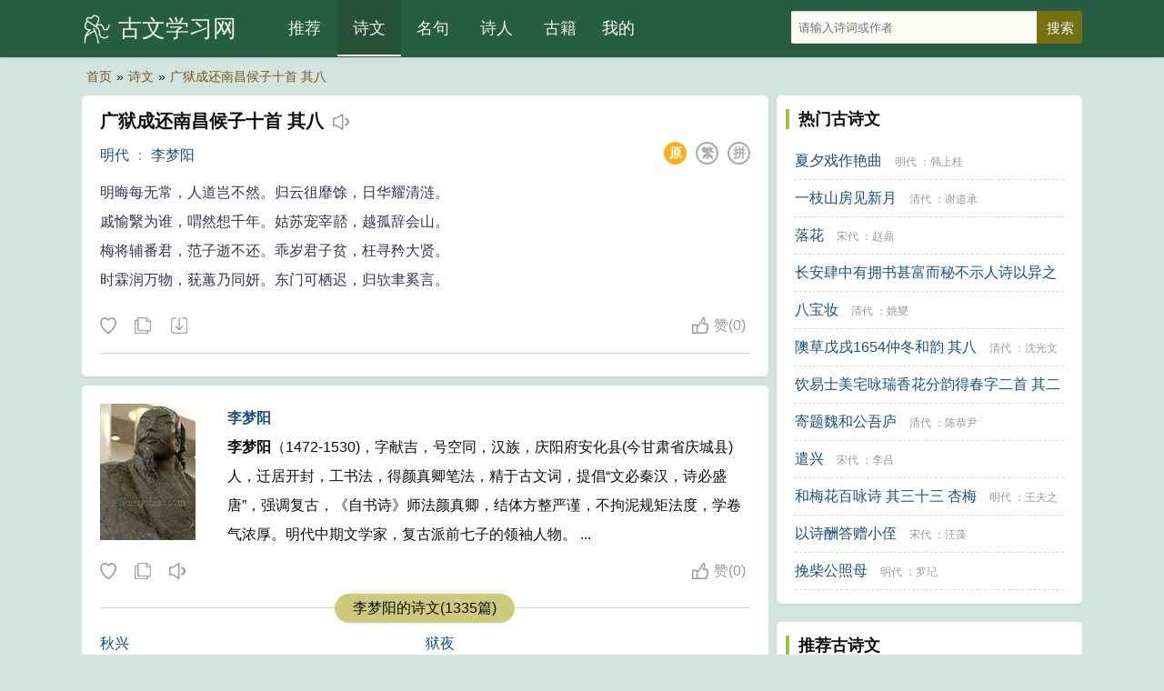

--- FILE ---
content_type: text/html; charset=utf-8
request_url: https://guwenxuexi.com/poetry/2879.html
body_size: 6461
content:
<!DOCTYPE html>
<html lang="zh-CN">
<head>
<meta charset="utf-8">
<meta name="viewport" content="width=device-width, initial-scale=1, maximum-scale=1, user-scalable=no">
<title>广狱成还南昌候子十首 其八原文翻译、注释及赏析-李梦阳作品 - 古文学习网</title>
<meta name="keywords" content="广狱成还南昌候子十首 其八,明代,李梦阳" />
<meta name="description" content="广狱成还南昌候子十首 其八原文,广狱成还南昌候子十首 其八翻译,广狱成还南昌候子十首 其八赏析,广狱成还南昌候子十首 其八注释带拼音等,关于广狱成还南昌候子十首 其八李梦阳相关内容尽在古文学习网。" />
<meta name="mobile-agent" content="format=html5; url=/poetry/2879.html">
<meta name="applicable-device" content="pc,mobile">
<meta http-equiv="Cache-Control" content="no-siteapp" />
<meta http-equiv="Cache-Control" content="no-transform" />
<link rel="stylesheet" type="text/css"  href="/css/style.css" />
</head>
<body>
<div class="gs-hd">
<div class="gs-header">
<div class="gs-logo"><a href="/" title="古文学习网">古文学习网</a></div>
<div class="gs-nav" id="gs-sidr">
<ul>
<li><a href="/">推荐</a></li>
<li><a href="/poetry/"  class="on">诗文</a></li>
<li><a href="/mingju/"  >名句</a></li>
<li><a href="/poets/"  >诗人</a></li>
<li><a href="/guwen/"  >古籍</a></li>
</ul>
</div>
<div class="gs-login" id="show_userinfo"></div>
<div class="gs-search" id="gs-searchform">
<form method="post" name="searchform" class="search_form" id="search_form" action="/e/search/index.php">
<input type="hidden" name="tbname" value="article">
<input type="hidden" name="show" value="title,writer">
<input type="hidden" name="tempid" value="1">
<input type="text" name="keyboard" id="keys" class="search_input" placeholder="请输入诗词或作者" x-webkit-speech=""> 
<input type="submit" class="search_btn" value="搜索">
</form>
</div>
<span href="#sidr-right" id="simple-menu"></span>
</div>
</div>
<div class="breadcrumbs"><a rel="nofollow" href="/">首页</a>»<a href="/poetry/">诗文</a>»<a href="/poetry/2879.html">广狱成还南昌候子十首 其八</a></div>
<div class="gs-main">
<div class="gs-content">
<div class="gs-works">
<div class="gs-cont">
<div class="gs-cont-title">
<h1>广狱成还南昌候子十首 其八</h1>
<i class="ld" data-id="2879" title="广狱成还南昌候子十首 其八朗诵">广狱成还南昌候子十首 其八朗读</i></div>
<div class="gs-cont-service">
<div class="gs-poem-sub">
<a class="gs-service-dynsty" href="/mingdai/">明代</a> ： <a class="gs-service-author" href="/poets/14215.html">李梦阳</a>
</div>
<div class="gs-service-tab">
<span title="拼音"><a href="/poetry/pinyin-2879.html">拼</a></span>
<span id="28792" onclick="setTab('2879',2)">繁</span>
<span id="28791" onclick="setTab('2879',1)"  class="on">原</span>
</div>
</div>
<div class="gs-works-text">
<div id="gs_conview_2879_1" class="gs-conview-def">
 <p>明晦每无常，人道岂不然。归云徂靡馀，日华耀清涟。</p><p>戚愉繄为谁，喟然想千年。姑苏宠宰嚭，越孤辞会山。</p><p>梅将辅番君，范子逝不还。乖岁君子贫，枉寻矜大贤。</p><p>时霖润万物，莸蕙乃同妍。东门可栖迟，归欤聿奚言。</p> </div>
<div id="gs_conview_2879_2" class="gs-conview-ft" style="display:none"> <p>明晦每無常，人道豈不然。歸雲徂靡馀，日華耀清漣。</p><p>戚愉繄為誰，喟然想千年。姑蘇寵宰嚭，越孤辭會山。</p><p>梅将輔番君，範子逝不還。乖歲君子貧，枉尋矜大賢。</p><p>時霖潤萬物，莸蕙乃同妍。東門可栖遲，歸欤聿奚言。</p> </div>
</div>
<p hidden="hidden" id="gs-play-2879">广狱成还南昌候子十首 其八。明代。李梦阳。 明晦每无常，人道岂不然。归云徂靡馀，日华耀清涟。戚愉繄为谁，喟然想千年。姑苏宠宰嚭，越孤辞会山。梅将辅番君，范子逝不还。乖岁君子贫，枉寻矜大贤。时霖润万物，莸蕙乃同妍。东门可栖迟，归欤聿奚言。 </p>
</div>

<div class="tool">
<div class="l"><i class="sc" data-id="2879" data-clid="4" data-type="shoucang" title="收藏"></i> <i class="fz" data-id="2879" data-clid="4" title="复制这首诗"></i> <a class="gs-down" href="javascript:void(0);" onclick="downdoc(4,2879)" title="下载这首诗doc文档">下载这首诗</a></div>
<div class="r"><i class="zan" data-id="2879" data-clid="4" title="赞">赞<span id="diggnum2879">(<script src=/e/public/ViewClick/?classid=4&id=2879&down=5></script>)</span> </i></div>
</div>

<div class="gs-tag">
</div>

</div>


<div class="gs-zuozhe">
<div class="gs-cont">
<div class="gs-zuozhe-img"><a href="/poets/14215.html"><img alt="李梦阳" height="150" src="/d/file/p/3890ce56f6655cb7ec2eaf492e308e30.jpg" width="120" /> </a></div><h3 class="gs-zuozhe-title"><a href="/poets/14215.html">李梦阳</a></h3>
<p class="gs-zuozhe-works"> <em>李梦阳</em>（1472-1530)，字献吉，号空同，汉族，庆阳府安化县(今甘肃省庆城县)人，迁居开封，工书法，得颜真卿笔法，精于古文词，提倡“文必秦汉，诗必盛唐”，强调复古，《自书诗》师法颜真卿，结体方整严谨，不拘泥规矩法度，学卷气浓厚。明代中期文学家，复古派前七子的领袖人物。 ...</p>
</div>

<div class="tool">
<div class="l">
<i class="sc" data-id="14215" data-clid="2" data-type="shoucang" title="收藏"></i>
<i class="fz" data-id="14215" data-clid="2" title="复制"></i> 
<i class="ld" data-id="14215" title="李梦阳朗诵">李梦阳朗读</i>
<p hidden="hidden" id="gs-play-14215">李梦阳。 李梦阳（1472-1530)，字献吉，号空同，汉族，庆阳府安化县(今甘肃省庆城县)人，迁居开封，工书法，得颜真卿笔法，精于古文词，提倡“文必秦汉，诗必盛唐”，强调复古，《自书诗》师法颜真卿，结体方整严谨，不拘泥规矩法度，学卷气浓厚。明代中期文学家，复古派前七子的领袖人物。 </p>
</div>
<div class="r"><i class="zan" data-id="14215" data-clid="2" title="赞">赞<span id="diggnum14215">(<script src=/e/public/ViewClick/?classid=2&id=14215&down=5></script>)</span> </i></div>
</div>

<div class="gs-zuozhe-nav">
<div class="gs-zuozhe-nav-title">
<div><a href="/poets/14215/">李梦阳的诗文(1335篇)</a></div>
</div>

<ul class="gs-zuozhe-nav-list">
<li><a href="/poetry/271337.html" title="秋兴">秋兴</a></li>
<li><a href="/poetry/271338.html" title="狱夜">狱夜</a></li>
<li><a href="/poetry/271339.html" title="朱仙镇">朱仙镇</a></li>
<li><a href="/poetry/271341.html" title="胡马来再赠陈子">胡马来再赠陈子</a></li>
<li><a href="/poetry/271342.html" title="朝饮马送陈子出塞">朝饮马送陈子出塞</a></li>
<li><a href="/poetry/271345.html" title="东华门偶述">东华门偶述</a></li>
</ul>
</div>
</div>

<div class="ccc b-b">
<div class="title">
<h3>猜你喜欢</h3>
</div>
</div>
<div class="gs-sons">
	<div class="gs-cont">
		<div class="gs-cont-title">
			<h3><a href="/poetry/375.html">次韵黔阳王令诗五绝句</a></h3>
		</div>
		<div class="gs-cont-service" data-id="375">
			<div class="gs-poem-sub">
			<a href="//" class="gs-service-dynsty"></a>
			： <a href="/poets/21823.html" class="gs-service-author">项安世</a>
			</div>
			<div class="gs-service-tab">
			<span title="拼音"><a href="/poetry/pinyin-375.html">拼</a></span>
						<span id="3752" onclick="setTab('375',2)">繁</span>
            <span id="3751" onclick="setTab('375',1)">原</span>
			</div>
		</div>
		<div class="gs-works-text">
			<div id="gs_conview_375_1" class="gs-conview-def"> <p>见说吟哦三十载，从来此事一生功。</p><p>劝君莫用雕镌得，只恐今人晚更穷。</div>
			<div id="gs_conview_375_2" class="gs-conview-ft" style="display:none"> <p>見說吟哦三十載，從來此事一生功。</p><p>勸君莫用雕镌得，隻恐今人晚更窮。</div>
		</div>
	</div>
	<div class="tool">
		<div class="l">
		<i class="sc" data-id="375" data-clid="4" data-type="shoucang" title="收藏"></i> 
		<i class="fz" data-id="375" data-clid="4" title="复制"></i> 
		<i class="ld" data-id="375" title="次韵黔阳王令诗五绝句朗诵"></i>
		<p hidden="hidden" id="gs-play-375">次韵黔阳王令诗五绝句。。项安世。 见说吟哦三十载，从来此事一生功。劝君莫用雕镌得，只恐今人晚更穷。 </p>
		</div>
		<div class="r"><i class="zan" data-id="375" data-clid="4" title="赞">赞<span id="diggnum375">(<script src=/e/public/ViewClick/?classid=4&id=375&down=5></script>)</span> </i></div>
	</div>
	</div>
<div class="gs-sons">
	<div class="gs-cont">
		<div class="gs-cont-title">
			<h3><a href="/poetry/589.html">国殇行</a></h3>
		</div>
		<div class="gs-cont-service" data-id="589">
			<div class="gs-poem-sub">
			<a href="/songdai/" class="gs-service-dynsty">宋代</a>
			： <a href="/poets/10059.html" class="gs-service-author">刘克庄</a>
			</div>
			<div class="gs-service-tab">
			<span title="拼音"><a href="/poetry/pinyin-589.html">拼</a></span>
						<span id="5892" onclick="setTab('589',2)">繁</span>
            <span id="5891" onclick="setTab('589',1)">原</span>
			</div>
		</div>
		<div class="gs-works-text">
			<div id="gs_conview_589_1" class="gs-conview-def"> <p>官军半夜血战来，平明军中收遗骸。</p><p>埋时先剥身上甲，标成丛塚高崔嵬。</div>
			<div id="gs_conview_589_2" class="gs-conview-ft" style="display:none"> <p>官軍半夜血戰來，平明軍中收遺骸。</p><p>埋時先剝身上甲，标成叢塚高崔嵬。</div>
		</div>
	</div>
	<div class="tool">
		<div class="l">
		<i class="sc" data-id="589" data-clid="4" data-type="shoucang" title="收藏"></i> 
		<i class="fz" data-id="589" data-clid="4" title="复制"></i> 
		<i class="ld" data-id="589" title="国殇行朗诵"></i>
		<p hidden="hidden" id="gs-play-589">国殇行。宋代。刘克庄。 官军半夜血战来，平明军中收遗骸。埋时先剥身上甲，标成丛塚高崔嵬。姓名虚挂阵亡籍，家寒无俸孤无泽。乌虖诸将官日穹，岂知万鬼号阴风。 </p>
		</div>
		<div class="r"><i class="zan" data-id="589" data-clid="4" title="赞">赞<span id="diggnum589">(<script src=/e/public/ViewClick/?classid=4&id=589&down=5></script>)</span> </i></div>
	</div>
	</div>
<div class="gs-sons">
	<div class="gs-cont">
		<div class="gs-cont-title">
			<h3><a href="/poetry/644.html">赠王广文还馀姚四首时广文以徵其伯父阳明先生像赞至 其四</a></h3>
		</div>
		<div class="gs-cont-service" data-id="644">
			<div class="gs-poem-sub">
			<a href="/mingdai/" class="gs-service-dynsty">明代</a>
			： <a href="/poets/13456.html" class="gs-service-author">林大春</a>
			</div>
			<div class="gs-service-tab">
			<span title="拼音"><a href="/poetry/pinyin-644.html">拼</a></span>
						<span id="6442" onclick="setTab('644',2)">繁</span>
            <span id="6441" onclick="setTab('644',1)">原</span>
			</div>
		</div>
		<div class="gs-works-text">
			<div id="gs_conview_644_1" class="gs-conview-def"> <p>五岳年来梦已虚，凭君犹自忆匡庐。归途倘过东林社，好寄渊明一纸书。</p> </div>
			<div id="gs_conview_644_2" class="gs-conview-ft" style="display:none"> <p>五嶽年來夢已虛，憑君猶自憶匡廬。歸途倘過東林社，好寄淵明一紙書。</p> </div>
		</div>
	</div>
	<div class="tool">
		<div class="l">
		<i class="sc" data-id="644" data-clid="4" data-type="shoucang" title="收藏"></i> 
		<i class="fz" data-id="644" data-clid="4" title="复制"></i> 
		<i class="ld" data-id="644" title="赠王广文还馀姚四首时广文以徵其伯父阳明先生像赞至 其四朗诵"></i>
		<p hidden="hidden" id="gs-play-644">赠王广文还馀姚四首时广文以徵其伯父阳明先生像赞至 其四。明代。林大春。 五岳年来梦已虚，凭君犹自忆匡庐。归途倘过东林社，好寄渊明一纸书。 </p>
		</div>
		<div class="r"><i class="zan" data-id="644" data-clid="4" title="赞">赞<span id="diggnum644">(<script src=/e/public/ViewClick/?classid=4&id=644&down=5></script>)</span> </i></div>
	</div>
	</div>
<div class="gs-sons">
	<div class="gs-cont">
		<div class="gs-cont-title">
			<h3><a href="/poetry/968.html">公无渡河</a></h3>
		</div>
		<div class="gs-cont-service" data-id="968">
			<div class="gs-poem-sub">
			<a href="/mingdai/" class="gs-service-dynsty">明代</a>
			： <a href="/poets/13852.html" class="gs-service-author">于慎行</a>
			</div>
			<div class="gs-service-tab">
			<span title="拼音"><a href="/poetry/pinyin-968.html">拼</a></span>
						<span id="9682" onclick="setTab('968',2)">繁</span>
            <span id="9681" onclick="setTab('968',1)">原</span>
			</div>
		</div>
		<div class="gs-works-text">
			<div id="gs_conview_968_1" class="gs-conview-def"> <p>公无渡河，河水汤汤，连山嵯峨。电雨晦冥，龙伯来过。</p><p>吞舟锯齿，其族孔多。公无凫跃之技，出没涛波。又无宝璧与马，歆神之和。</div>
			<div id="gs_conview_968_2" class="gs-conview-ft" style="display:none"> <p>公無渡河，河水湯湯，連山嵯峨。電雨晦冥，龍伯來過。</p><p>吞舟鋸齒，其族孔多。公無凫躍之技，出沒濤波。又無寶璧與馬，歆神之和。</div>
		</div>
	</div>
	<div class="tool">
		<div class="l">
		<i class="sc" data-id="968" data-clid="4" data-type="shoucang" title="收藏"></i> 
		<i class="fz" data-id="968" data-clid="4" title="复制"></i> 
		<i class="ld" data-id="968" title="公无渡河朗诵"></i>
		<p hidden="hidden" id="gs-play-968">公无渡河。明代。于慎行。 公无渡河，河水汤汤，连山嵯峨。电雨晦冥，龙伯来过。吞舟锯齿，其族孔多。公无凫跃之技，出没涛波。又无宝璧与马，歆神之和。往则沉溺，当奈公何。善游固有数，请公无渡河。 </p>
		</div>
		<div class="r"><i class="zan" data-id="968" data-clid="4" title="赞">赞<span id="diggnum968">(<script src=/e/public/ViewClick/?classid=4&id=968&down=5></script>)</span> </i></div>
	</div>
	</div>
<div class="gs-sons">
	<div class="gs-cont">
		<div class="gs-cont-title">
			<h3><a href="/poetry/1039.html">蜀郡民为廉范歌</a></h3>
		</div>
		<div class="gs-cont-service" data-id="1039">
			<div class="gs-poem-sub">
			<a href="/lianghan/" class="gs-service-dynsty">两汉</a>
			： <a href="/poets/21797.html" class="gs-service-author">佚名</a>
			</div>
			<div class="gs-service-tab">
			<span title="拼音"><a href="/poetry/pinyin-1039.html">拼</a></span>
						<span id="10392" onclick="setTab('1039',2)">繁</span>
            <span id="10391" onclick="setTab('1039',1)">原</span>
			</div>
		</div>
		<div class="gs-works-text">
			<div id="gs_conview_1039_1" class="gs-conview-def"> <p>廉叔度。来何暮。不禁火。民安作。平生无襦今五裤。</p> </div>
			<div id="gs_conview_1039_2" class="gs-conview-ft" style="display:none"> <p>廉叔度。來何暮。不禁火。民安作。平生無襦今五褲。</p> </div>
		</div>
	</div>
	<div class="tool">
		<div class="l">
		<i class="sc" data-id="1039" data-clid="4" data-type="shoucang" title="收藏"></i> 
		<i class="fz" data-id="1039" data-clid="4" title="复制"></i> 
		<i class="ld" data-id="1039" title="蜀郡民为廉范歌朗诵"></i>
		<p hidden="hidden" id="gs-play-1039">蜀郡民为廉范歌。两汉。佚名。 廉叔度。来何暮。不禁火。民安作。平生无襦今五裤。 </p>
		</div>
		<div class="r"><i class="zan" data-id="1039" data-clid="4" title="赞">赞<span id="diggnum1039">(<script src=/e/public/ViewClick/?classid=4&id=1039&down=5></script>)</span> </i></div>
	</div>
	</div>
<div class="gs-sons">
	<div class="gs-cont">
		<div class="gs-cont-title">
			<h3><a href="/poetry/1221.html">禅人并化主写真求赞</a></h3>
		</div>
		<div class="gs-cont-service" data-id="1221">
			<div class="gs-poem-sub">
			<a href="//" class="gs-service-dynsty"></a>
			： <a href="/poets/21931.html" class="gs-service-author">释正觉</a>
			</div>
			<div class="gs-service-tab">
			<span title="拼音"><a href="/poetry/pinyin-1221.html">拼</a></span>
						<span id="12212" onclick="setTab('1221',2)">繁</span>
            <span id="12211" onclick="setTab('1221',1)">原</span>
			</div>
		</div>
		<div class="gs-works-text">
			<div id="gs_conview_1221_1" class="gs-conview-def"> <p>妙而不有，空而不无。</p><p>坐寒床下板，步转劫前壶。</div>
			<div id="gs_conview_1221_2" class="gs-conview-ft" style="display:none"> <p>妙而不有，空而不無。</p><p>坐寒床下闆，步轉劫前壺。</div>
		</div>
	</div>
	<div class="tool">
		<div class="l">
		<i class="sc" data-id="1221" data-clid="4" data-type="shoucang" title="收藏"></i> 
		<i class="fz" data-id="1221" data-clid="4" title="复制"></i> 
		<i class="ld" data-id="1221" title="禅人并化主写真求赞朗诵"></i>
		<p hidden="hidden" id="gs-play-1221">禅人并化主写真求赞。。释正觉。 妙而不有，空而不无。坐寒床下板，步转劫前壶。返色光初发，知音德不孤。流长信是盈科水，盘走端如受影珠。 </p>
		</div>
		<div class="r"><i class="zan" data-id="1221" data-clid="4" title="赞">赞<span id="diggnum1221">(<script src=/e/public/ViewClick/?classid=4&id=1221&down=5></script>)</span> </i></div>
	</div>
	</div>





</div>

<div class="gs-sidebar">
<div class="sidebar-box b-b">
<div class="title">热门古诗文</div>

<ul class="sidebar-hot">
<li><a href="/poetry/1305.html">夏夕戏作艳曲</a> <span class="cdzz"> <a class="works-dynsty" href="/mingdai/">明代</a> ：<a class="works-author" href="/poets/14147.html">韩上桂</a> </span></li>
<li><a href="/poetry/1409.html">一枝山房见新月</a> <span class="cdzz"> <a class="works-dynsty" href="/qingdai/">清代</a> ：<a class="works-author" href="/poets/21023.html">谢道承</a> </span></li>
<li><a href="/poetry/1592.html">落花</a> <span class="cdzz"> <a class="works-dynsty" href="/songdai/">宋代</a> ：<a class="works-author" href="/poets/9922.html">赵鼎</a> </span></li>
<li><a href="/poetry/1977.html">长安肆中有拥书甚富而秘不示人诗以异之</a> <span class="cdzz"> <a class="works-dynsty" href="/mingdai/">明代</a> ：<a class="works-author" href="/poets/13286.html">凌义渠</a> </span></li>
<li><a href="/poetry/2109.html">八宝妆</a> <span class="cdzz"> <a class="works-dynsty" href="/qingdai/">清代</a> ：<a class="works-author" href="/poets/21643.html">姚燮</a> </span></li>
<li><a href="/poetry/2404.html">隩草戊戌1654仲冬和韵 其八</a> <span class="cdzz"> <a class="works-dynsty" href="/qingdai/">清代</a> ：<a class="works-author" href="/poets/21709.html">沈光文</a> </span></li>
<li><a href="/poetry/2722.html">饮易士美宅咏瑞香花分韵得春字二首 其二</a> <span class="cdzz"> <a class="works-dynsty" href="/mingdai/">明代</a> ：<a class="works-author" href="/poets/14159.html">钟芳</a> </span></li>
<li><a href="/poetry/3022.html">寄题魏和公吾庐</a> <span class="cdzz"> <a class="works-dynsty" href="/qingdai/">清代</a> ：<a class="works-author" href="/poets/21787.html">陈恭尹</a> </span></li>
<li><a href="/poetry/3244.html">遣兴</a> <span class="cdzz"> <a class="works-dynsty" href="/songdai/">宋代</a> ：<a class="works-author" href="/poets/9906.html">李吕</a> </span></li>
<li><a href="/poetry/3382.html">和梅花百咏诗 其三十三 杏梅</a> <span class="cdzz"> <a class="works-dynsty" href="/mingdai/">明代</a> ：<a class="works-author" href="/poets/14211.html">王夫之</a> </span></li>
<li><a href="/poetry/3558.html">以诗酬答赠小侄</a> <span class="cdzz"> <a class="works-dynsty" href="/songdai/">宋代</a> ：<a class="works-author" href="/poets/9923.html">汪藻</a> </span></li>
<li><a href="/poetry/3574.html">挽柴公照母</a> <span class="cdzz"> <a class="works-dynsty" href="/mingdai/">明代</a> ：<a class="works-author" href="/poets/14089.html">罗玘</a> </span></li>
</ul>
</div>
<div class="sidebar-box b-b">
<div class="title">推荐古诗文</div>

<ul class="sidebar-hot">
<li><a href="/poetry/711.html">游洞霄山</a> <span class="cdzz"> <a class="works-dynsty" href="/songdai/">宋代</a> ：<a class="works-author" href="/poets/7901.html">陈律</a> </span></li>
<li><a href="/poetry/722.html">夏日御园閒咏 其五</a> <span class="cdzz"> <a class="works-dynsty" href="//"></a> ：<a class="works-author" href="/poets/21816.html">弘历</a> </span></li>
<li><a href="/poetry/1171.html">逍遥咏</a> <span class="cdzz"> <a class="works-dynsty" href="//"></a> ：<a class="works-author" href="/poets/21924.html">宋太宗</a> </span></li>
<li><a href="/poetry/1592.html">落花</a> <span class="cdzz"> <a class="works-dynsty" href="/songdai/">宋代</a> ：<a class="works-author" href="/poets/9922.html">赵鼎</a> </span></li>
<li><a href="/poetry/1873.html">忆王孙 其二 游西施山</a> <span class="cdzz"> <a class="works-dynsty" href="/qingdai/">清代</a> ：<a class="works-author" href="/poets/20935.html">毛奇龄</a> </span></li>
<li><a href="/poetry/2410.html">展旗峰</a> <span class="cdzz"> <a class="works-dynsty" href="/mingdai/">明代</a> ：<a class="works-author" href="/poets/14214.html">王世贞</a> </span></li>
<li><a href="/poetry/2754.html">薄倖 滕王阁怀古</a> <span class="cdzz"> <a class="works-dynsty" href="//"></a> ：<a class="works-author" href="/poets/22051.html">高深</a> </span></li>
<li><a href="/poetry/2776.html">泊舟</a> <span class="cdzz"> <a class="works-dynsty" href="/songdai/">宋代</a> ：<a class="works-author" href="/poets/7207.html">赵汝鐩</a> </span></li>
<li><a href="/poetry/3373.html">秋郊雨后</a> <span class="cdzz"> <a class="works-dynsty" href="//"></a> ：<a class="works-author" href="/poets/22089.html">高叔嗣</a> </span></li>
<li><a href="/poetry/3504.html">阅旧稿有出六盘时干戈旁午惊尘日书剑零丁去国时之句因足成之</a> <span class="cdzz"> <a class="works-dynsty" href="/songdai/">宋代</a> ：<a class="works-author" href="/poets/10023.html">耶律铸</a> </span></li>
<li><a href="/poetry/3571.html">永城邂逅周元通再索诗赠别</a> <span class="cdzz"> <a class="works-dynsty" href="/songdai/">宋代</a> ：<a class="works-author" href="/poets/9796.html">贺铸</a> </span></li>
<li><a href="/poetry/3649.html">雪后游广恩寺赠同游张仪部</a> <span class="cdzz"> <a class="works-dynsty" href="/mingdai/">明代</a> ：<a class="works-author" href="/poets/13759.html">陆深</a> </span></li>
</ul>
</div>
</div>
</div>
<div id="bdtts_div"></div>
<footer>
<p>品诗词之美 悟中华之魂</p>
<p>Copyright © 2024<a href="https://www.guwenxuexi.com/" target="_blank">古文学习网</a>  | <a href="https://beian.miit.gov.cn/" target="_blank">鄂ICP备09024855号-2</a> <script type="text/javascript" src="//js.users.51.la/21733873.js"></script> </p> 
</footer>
<a id="gs-gotop" href="javascript:void(0)"></a>
<script type="text/javascript" src="/js/jquery.min.js"></script>
<script type="text/javascript" src="/js/jquery.sidr.min.js"></script>
<script type="text/javascript" src="/js/readmore.min.js?v=20211214"></script>
<script type="text/javascript" src="/e/member/AjaxLog/?loadjs=1"></script>
<script type="text/javascript" src="/js/common.js?v=20211214"></script>
<script> 
$(".showmore").readmore({
moreLink: '<div class="more">展开阅读全文 ∨</div>',
lessLink: '<div class="more">点击收起 ∧</div>',
collapsedHeight: 200,
afterToggle: function(trigger, element, expanded) {
        if(! expanded) { // The "Close" link was clicked
          $('html, body').animate({scrollTop: element.offset().top}, {duration: 100});
        }
      },
beforeToggle: function(trigger, element, expanded) {
        if(! expanded) { // The "Close" link was clicked
          $('html, body').animate({scrollTop: element.offset().top}, {duration: 100});
        }
      }
});
</script>
</body>
</html>